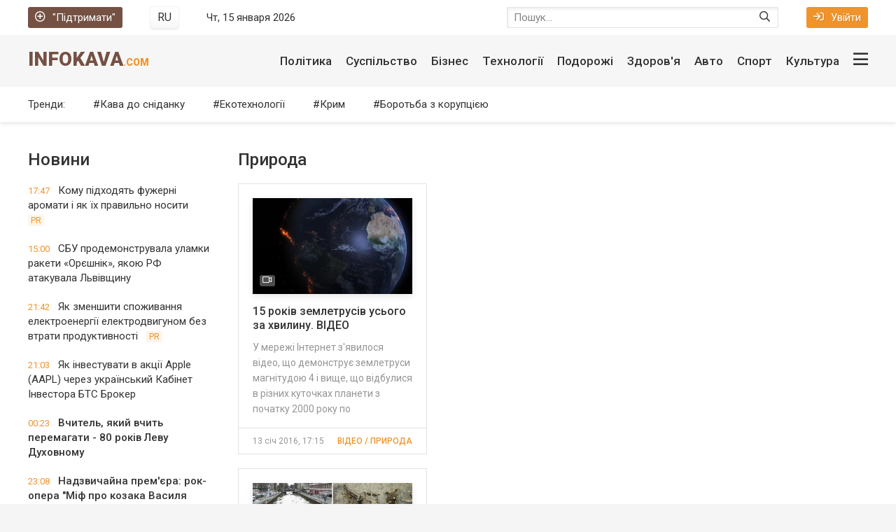

--- FILE ---
content_type: text/html; charset=utf-8
request_url: https://infokava.com/suspilstvo/priroda/page/173/
body_size: 16521
content:
<!DOCTYPE html>
<html lang="uk">
<head>
	<title>Новини природа » Сторінка 173</title>
<meta charset="utf-8">
<meta name="description" content="У мережі Інтернет з'явилося відео, що демонструє землетруси магнітудою 4 і вище, що відбулися в різних куточках планети з початку 2000 року по листопад 2015 року.">
<meta name="keywords" content="мережі, Інтернет, з'явилося, відео, демонструє, землетруси, магнітудою, відбулися, різних, куточках, планети, початку, листопад">
<meta name="generator" content="DataLife Engine (https://dle-news.ru)">
<link rel="canonical" href="https://infokava.com/suspilstvo/priroda/page/173/">
<link rel="alternate" type="application/rss+xml" title=" RSS" href="https://infokava.com/suspilstvo/priroda/rss.xml">
<link rel="preconnect" href="https://infokava.com/" fetchpriority="high">
<meta property="twitter:card" content="summary">
<meta property="twitter:title" content="Новини природа » Сторінка 173">
<meta property="twitter:description" content="У мережі Інтернет з'явилося відео, що демонструє землетруси магнітудою 4 і вище, що відбулися в різних куточках планети з початку 2000 року по листопад 2015 року.">
<meta property="og:type" content="article">
<meta property="og:site_name" content="InfoKava.com">
<meta property="og:title" content="Новини природа » Сторінка 173">
<meta property="og:description" content="У мережі Інтернет з'явилося відео, що демонструє землетруси магнітудою 4 і вище, що відбулися в різних куточках планети з початку 2000 року по листопад 2015 року.">
	<meta name="viewport" content="width=device-width, initial-scale=1.0" />
	<!--<meta name="apple-mobile-web-app-capable" content="yes">
	<meta name="apple-mobile-web-app-status-bar-style" content="default"> -->
	<meta name="twitter:card" content="summary" />
	<meta name="twitter:creator" content="@INFOKAVA" />
	<meta name="twitter:domain" content="infokava.com" />
	<meta name="twitter:site" content="@INFOKAVA" />
	<meta name="referrer" content="origin">
	
	
	<meta property="fb:app_id" content="1299734056776373" />
	<meta property="fb:app_id" content="720886201369896" />
	<meta property="fb:admins" content="100000580258005" />
	<meta property="fb:pages" content="450330358421581" />
	<meta property="fb:article_style" content="infokava">
	<meta name="yandex-verification" content="67dc0daf6c6e27c1" />
	<meta name='wmail-verification' content='67e9eeec6464dd557498b278aa4a916c' />
	<link rel="shortcut icon" href="/templates/infokava-2020/images/favicon.ico" />
    <link rel="preload" href="/templates/infokava-2020/css/common.css" as="style">
    <link rel="preload" href="/templates/infokava-2020/css/styles.css" as="style">
    <link rel="preload" href="/templates/infokava-2020/css/engine.css" as="style">
    <link rel="preload" href="/templates/infokava-2020/webfonts/Font-Awesome-Custom.woff?d0g5mw" as="font" type="font/woff" crossorigin>
	<link href="/templates/infokava-2020/css/common.css" type="text/css" rel="stylesheet" />
	<link href="/templates/infokava-2020/css/styles.css" type="text/css" rel="stylesheet" />
	<link href="/templates/infokava-2020/css/engine.css" type="text/css" rel="stylesheet" />
	<meta name="theme-color" content="#fff">
	<link href="//fonts.googleapis.com/css2?family=Roboto:ital,wght@0,400;0,500;0,900;1,400&display=swap" rel="stylesheet"> 
	<link rel="publisher" href="//plus.google.com/+Infokava" />
	<!-- Google Tag Manager -->
<script>(function(w,d,s,l,i){w[l]=w[l]||[];w[l].push({'gtm.start':
new Date().getTime(),event:'gtm.js'});var f=d.getElementsByTagName(s)[0],
j=d.createElement(s),dl=l!='dataLayer'?'&l='+l:'';j.async=true;j.src=
'https://www.googletagmanager.com/gtm.js?id='+i+dl;f.parentNode.insertBefore(j,f);
})(window,document,'script','dataLayer','GTM-K2NS88N');</script>
<!-- End Google Tag Manager -->
</head>
    


<body>
    
    
	<!-- Google Tag Manager (noscript) -->
<noscript><iframe src="https://www.googletagmanager.com/ns.html?id=GTM-K2NS88N"
height="0" width="0" style="display:none;visibility:hidden"></iframe></noscript>
<!-- End Google Tag Manager (noscript) -->

	<div class="wrapper  wrapper--pages">
		<div class="wrapper-main wrapper-container">

			<header class="header">
				<div class="header__top d-flex jc-space-between ai-center">
					<a href="/donate.html" class="header__donate-btn icon-at-left"><span class="far fa-plus-circle"></span>"Підтримати"</a>
					<div class="header__lang">
						 <button onclick="location.href='https://infokava.com/ru/social/nature/'"class="header__lang-btn"><figcaption>RU</figcaption></button>
						
					</div>
					<div class="header__time stretch-free-width"></div>
					<div class="header__search stretch-free-width">
						<form id="quicksearch" method="post">
							<input type="hidden" name="do" value="search" />
							<input type="hidden" name="subaction" value="search" />
							<input class="header__search-input" id="story" name="story" placeholder="Пошук..."type="text" />
							<button class="header__search-btn" type="submit"><span class="far fa-search"></span></button>
						</form>
					</div>
					<div class="header__auth">
						<div class="header__sign-in btn icon-at-left js-show-login"><span class="far fa-sign-in"></span>Увійти</div>
						
					</div>
				</div>
				<div class="header__middle d-flex jc-space-between ai-center">
					<a href="/" class="header__logo logo ws-nowrap">InfoKava<span>.com</span></a>
					<div class="header__btn-menu js-show-mobile-menu hidden"><span class="far fa-bars"></span></div>
					<nav class="header__nav stretch-free-width">					<ul class="header__menu d-flex jc-flex-end js-this-in-mobile-menu">
						<!--<li class="header__menu-submenu">
							<a href="/politics/">Політика</a>
							<ul class="header__menu-hidden">
								<li><a href="/politics/">Политика</a></li>
								<li><a href="/business/">Экономика</a></li>
								<li><a href="/travel/">Туризм</a></li>
								<li><a href="/social/">Общество</a></li>
								<li><a href="/auto/">Авто</a></li>
								<li><a href="/tech/">Технологии</a></li>
								<li><a href="/realty/">Недвижимость</a></li>
							</ul>
						</li>-->
						<li><a href="/social/">Політика</a></li>
						<li><a href="/social/">Суспільство</a></li>
						<li><a href="/business/">Бізнес</a></li>
						<li><a href="/tech/">Технології</a></li>
						<li><a href="/travel/">Подорожі</a></li>
						<li><a href="/health/">Здоров'я</a></li>
						<li><a href="/auto/">Авто</a></li>
						<li><a href="/sport/">Спорт</a></li>
						<li><a href="/culture/">Культура</a></li>
						<li data-text="Другие разделы" class="header__btn-show-big-menu js-show-big-menu"><span class="far fa-bars"></span></li>
					</ul>
					
					<div class="header__big-menu clearfix js-this-in-mobile-menu">
						<ul class="header__big-menu-column">
							<li class="header__big-menu-column-caption"><a href="/in_the_world/">Світові новини</a></li>
							<li><a href="/in_the_world/belarus/">Білорусь</a></li>
							<li><a href="/in_the_world/usa/">США</a></li>
							<li><a href="/in_the_world/canada/">Канада</a></li>
							<li><a href="/in_the_world/russia/">Московія</a></li>
							<li><a href="/in_the_world/germany/">Німеччина</a></li>
							<li><a href="/in_the_world/israel/">Ізраїль</a></li>
							<li><a href="/in_the_world/kazakhstan/">Казахстан</a></li>
							<li><a href="/in_the_world/poland/">Польща</a></li>
							<li><a href="/in_the_world/lithuania/">Литва</a></li>
							<li><a href="/in_the_world/turkey/">Туреччина</a></li>
							<li><a href="/in_the_world/moldova/">Молдова</a></li>
							<li><a href="/in_the_world/azerbaijan/">Азербайджан</a></li>
							<li><a href="/in_the_world/syria/">Сирія</a></li>
						</ul>
						<ul class="header__big-menu-column">
							<li class="header__big-menu-column-caption"><a href="/social/">Суспільство</a></li>
							<li><a href="/army/">Армія</a></li>
							<li><a href="/religion/">Релігія</a></li>
							<li><a href="/power_and_right/">Влада та право</a></li>
							<li><a href="/crime/">Кримінал</a></li>
							<li><a href="/nature/">Природа</a></li>
							<li class="header__big-menu-column-caption"><a href="/politics/">Політика</a></li>
							<li><a href="/government/">Влада</a></li>
							<li><a href="/opposition/">Опозиція</a></li>
							<li><a href="/party/">Партії</a></li>
							<li><a href="/regions/">Регіони</a></li>
							<li><a href="/crimea/">Крим</a></li>
						</ul>
						<ul class="header__big-menu-column">
							<li class="header__big-menu-column-caption"><a href="/business/">Бізнес</a></li>
							<li><a href="/finance/">Фінанси</a></li>
							<li><a href="/it_and_media/">ІT та медія</a></li>
							<li><a href="/transport/">Транспорт</a></li>
							<li><a href="/consumer_market/">Споживчий ринок</a></li>
							<li><a href="/energetics/">Енергетика</a></li>
							<li class="header__big-menu-column-caption"><a href="/tech/">Технології</a></li>
							<li><a href="/ekotehnologiji/">Екотехнології</a></li>
							<li><a href="/space/">Космос</a></li> 
							<li><a href="/science_and_society/">Наука та суспільство</a></li>
							<li><a href="/internet/">Інтернет</a></li> 
							<li><a href="/tehnoblog/">Техноблог</a></li> 
						</ul>
						<ul class="header__big-menu-column">
							<li class="header__big-menu-column-caption"><a href="/sport/">Спорт</a></li>
							<li><a href="/football/">Футбол</a></li>
							<li><a href="/basketball/">Баскетбол</a></li>
							<li><a href="/motorsports/">Автоспорт</a></li>
							<li><a href="/boxing/">Бокс</a></li>
							<li><a href="/sports_games/">Спортивні ігри</a></li>
							<li class="header__big-menu-column-caption"><a href="/auto/">Авто</a></li>
							<li><a href="/auto_mechanic/">АвтоМеханіка</a></li>
							<li><a href="/incidents/">Подіїя</a></li>
							<li><a href="/car_market/">АвтоРинок</a></li>
							<li><a href="/law_and_order/">Закон та право</a></li>
							<li><a href="/testdrives/">Тест-драйви</a></li>
						</ul>
						<ul class="header__big-menu-column">
							<li class="header__big-menu-column-caption"><a href="/travel/">Подорожі</a></li>
							<li><a href="/motherland/">Рідний край</a></li>
							<li><a href="/personal_experience/">Власний досвід</a></li>
							<li><a href="/close_up/">Крупний план</a></li>
							<li><a href="/under_its_own_power/">Своїм ходом</a></li>
							<li><a href="/tips_departing/">Поради від'їжджають</a></li>
							<li class="header__big-menu-column-caption"><a href="/culture/">Культура</a></li>
							<li><a href="/movie/">Кіно</a></li>
							<li><a href="/music/">Музика</a></li>
							<li><a href="/books/">Книжки</a></li>
							<li><a href="/theater/">Театр</a></li>
							<li><a href="/art_and_design/">Арт та дизайн</a></li>
						</ul>
					</div>
</nav>
				</div>
				<div class="header__bottom d-flex jc-space-between ai-center">
					<div class="header__submenu-caption">Тренди:</div>
					<ul class="header__submenu d-flex jc-flex-start stretch-free-width">
						<li><a href="/coffee_for_breakfast/">Кава до сніданку</a></li>
						<li><a href="/tech/ecotechnologies/">Екотехнології</a></li>
						<li><a href="/politics/crimea/">Крим</a></li>
						<li><a href="/corruption/">Боротьба з корупцією</a></li>
					</ul>
					
                   
				</div>
			</header>

			<!-- END HEADER -->

			<div class="content">
				
				
				
				
				<div class="main-columns d-flex">
					<div class="main-columns__column-left">
						<div class="sub-columns d-flex">
							<div class="sub-columns__column-left sub-columns__column-left--in-pages">
								<div class="section">
									<div class="section__title section__header">Новини</div>
									<div class="section__content">
										<div class="feed-item">
	<a href="https://infokava.com/78418-komu-pidkhodiat-fuzherni-aromaty-i-iak-ikh-pravylno-nosyty.html" class="feed-item__link animated-element">
		<time datetime="2026-01-09" class="feed-item__date">17:47</time> 
		<span class="feed-item__title  ">Кому підходять фужерні аромати і як їх правильно носити</span>
		
		<span class="feed-item__label">PR</span>
		
		
		
		
		
		
		
		
	</a>
</div><div class="feed-item">
	<a href="https://infokava.com/78417-sbu-prodemonstruvala-ulamky-rakety-orieshnik-iakou-rf-atakuvala-lvivshchynu.html" class="feed-item__link animated-element">
		<time datetime="2026-01-09" class="feed-item__date">15:00</time> 
		<span class="feed-item__title  ">СБУ продемонструвала уламки ракети «Орєшнік», якою РФ атакувала Львівщину</span>
		
		
		
		
		
		
		
		
		
		
	</a>
</div><div class="feed-item">
	<a href="https://infokava.com/78416-iak-zmenshyty-spozhyvannia-elektroenergii-elektrodvygunom-bez-vtraty-produktyvnosti.html" class="feed-item__link animated-element">
		<time datetime="2026-01-06" class="feed-item__date">21:42</time> 
		<span class="feed-item__title  ">Як зменшити споживання електроенергії електродвигуном без втрати продуктивності</span>
		
		<span class="feed-item__label">PR</span>
		
		
		
		
		
		
		
		
	</a>
</div><div class="feed-item">
	<a href="https://infokava.com/78415-iak-investuvaty-v-akcii-apple-aapl-cherez-ukrainskyi-kabinet-investora-bts-broker.html" class="feed-item__link animated-element">
		<time datetime="2025-11-24" class="feed-item__date">21:03</time> 
		<span class="feed-item__title  ">Як інвестувати в акції Apple (AAPL) через український Кабінет Інвестора БТС Брокер</span>
		
		
		
		
		
		
		
		
		
		
	</a>
</div><div class="feed-item">
	<a href="https://infokava.com/78413-vchytel-iakyi-vchyt-peremagaty-80-rokiv-levu-dukhovnomu.html" class="feed-item__link animated-element">
		<time datetime="2025-11-11" class="feed-item__date">00:23</time> 
		<span class="feed-item__title feed-item__title--bold ">Вчитель, який вчить перемагати - 80 років Леву Духовному</span>
		
		
		
		
		
		
		
		
		
		
	</a>
</div><div class="feed-item">
	<a href="https://infokava.com/78412-nadzvychaina-premiera-rok-opera-mif-pro-kozaka-vasylia-slipaka.html" class="feed-item__link animated-element">
		<time datetime="2025-10-21" class="feed-item__date">23:08</time> 
		<span class="feed-item__title feed-item__title--bold ">Надзвичайна прем&#039;єра: рок-опера &quot;Міф про козака Василя Сліпака&quot;</span>
		
		
		
		
		
		
		
		
		
		
	</a>
</div><div class="feed-item">
	<a href="https://infokava.com/78410-sim-ievropeiskykh-krain-zbilshyly-import-rosiiskykh-energonosiiv.html" class="feed-item__link animated-element">
		<time datetime="2025-10-10" class="feed-item__date">19:46</time> 
		<span class="feed-item__title feed-item__title--bold ">Сім європейських країн збільшили імпорт російських енергоносіїв</span>
		
		
		
		
		
		
		
		
		
		
	</a>
</div><div class="feed-item">
	<a href="https://infokava.com/78409-ukrainski-obligacii-ovdp-iak-investuvaty-vygidno-ta-bezpechno.html" class="feed-item__link animated-element">
		<time datetime="2025-09-21" class="feed-item__date">21:39</time> 
		<span class="feed-item__title  ">Українські облігації ОВДП: як інвестувати вигідно та безпечно</span>
		
		
		
		
		
		
		
		
		
		
	</a>
</div><div class="feed-item">
	<a href="https://infokava.com/78406-tramp-vse-pesymistychnishe-ocinuie-svou-spromozhnist-zupynyty-viinu-rosii-proty-ukrainy.html" class="feed-item__link animated-element">
		<time datetime="2025-09-05" class="feed-item__date">18:57</time> 
		<span class="feed-item__title feed-item__title--bold ">Трамп все песимістичніше оцінює свою спроможність зупинити війну Росії проти України</span>
		
		
		
		
		
		
		
		
		
		
	</a>
</div><div class="feed-item">
	<a href="https://infokava.com/78405-iak-zrozumity-shcho-v-tebe-glysty.html" class="feed-item__link animated-element">
		<time datetime="2025-09-01" class="feed-item__date">21:15</time> 
		<span class="feed-item__title  ">Як зрозуміти, що в тебе глисти</span>
		
		<span class="feed-item__label">PR</span>
		
		
		
		
		
		
		
		
	</a>
</div><div class="feed-item">
	<a href="https://infokava.com/78404-v-ukraini-rozkydano-milion-min-a-zaminovana-ploshcha-bilsha-za-angliu.html" class="feed-item__link animated-element">
		<time datetime="2025-08-27" class="feed-item__date">22:19</time> 
		<span class="feed-item__title feed-item__title--bold ">В Україні розкидано мільйон мін, а замінована площа більша за Англію</span>
		
		
		
		
		
		
		
		
		
		
	</a>
</div><div class="feed-item">
	<a href="https://infokava.com/78403-u-shvecii-vymagaut-zakryttia-cerkvy-zvidky-shpyguvaly-za-aerodromom-nato-dlia-rosii.html" class="feed-item__link animated-element">
		<time datetime="2025-08-27" class="feed-item__date">22:08</time> 
		<span class="feed-item__title  ">У Швеції вимагають закриття церкви, звідки шпигували за аеродромом НАТО для Росії</span>
		
		
		
		
		
		
		
		
		
		
	</a>
</div><div class="feed-item">
	<a href="https://infokava.com/78402-u-stolychnomu-klubi-v-den-zhaloby-veselylysia-i-tancuvaly.html" class="feed-item__link animated-element">
		<time datetime="2025-08-04" class="feed-item__date">08:59</time> 
		<span class="feed-item__title  ">У столичному клубі в День жалоби веселилися і танцювали</span>
		
		
		
		
		
		
		
		
		
		
	</a>
</div><div class="feed-item">
	<a href="https://infokava.com/78400-z-tymchasovo-okupovanykh-terytorii-ta-rf-povernuly-odynadciat-ditei.html" class="feed-item__link animated-element">
		<time datetime="2025-07-19" class="feed-item__date">19:38</time> 
		<span class="feed-item__title feed-item__title--bold ">З тимчасово окупованих територій та РФ повернули одинадцять дітей</span>
		
		
		
		
		
		
		
		
		
		
	</a>
</div><div class="feed-item">
	<a href="https://infokava.com/78399-pentagon-vidnovyv-postachannia-oboronnogo-ozbroiennia-ukrainy-pislia-nakazu-trampa.html" class="feed-item__link animated-element">
		<time datetime="2025-07-08" class="feed-item__date">11:54</time> 
		<span class="feed-item__title feed-item__title--bold ">Пентагон відновив постачання оборонного озброєння України після наказу Трампа</span>
		
		
		
		
		
		
		
		
		
		
	</a>
</div>
									</div>
									<a href="/lastnews/" class="section__btn-more">Всі новини</a>
								</div>
							</div>
							<div class="sub-columns__column-right">
								<div class="section">
									<h1 class="section__title section__header">Природа</h1>
									<div class="section__content">
										<article class="short-item-2 feed-item">
    <a href="https://infokava.com/34512-.html" class="short-item-2__img img-responsive img-fit-cover img-inner-shadow">
        <img src="/templates/infokava-2020/images/noimg.jpg" data-src="/uploads/posts/2016-01/1452698053_zem.jpg" alt="15 років землетрусів усього за хвилину. ВІДЕО" class="animated-element">
        <div class="short-item-2__info ws-nowrap">
            
			
			
			
			
			
			
			<span class="feed-item__label" title="Видео"><span class="far fa-video"></span></span>
			
			
        </div> 
    </a>
    <div class="short-item-2__desc">
        <a href="https://infokava.com/34512-.html" class="short-item-2__title">15 років землетрусів усього за хвилину. ВІДЕО</a>
        <div class="short-item-2__text">У мережі Інтернет з&#039;явилося відео, що демонструє землетруси магнітудою 4 і вище, що відбулися в різних куточках планети з початку 2000 року по</div>
        <div class="short-item-2__meta d-flex">
            <time datetime="2016-01-13" class="short-item-2__date ws-nowrap stretch-free-width">13 січ 2016, 17:15</time>
            <div class="short-item-2__category">Відео / Природа</div>
        </div>
    </div>
</article><article class="short-item-2 feed-item">
    <a href="https://infokava.com/34498-.html" class="short-item-2__img img-responsive img-fit-cover img-inner-shadow">
        <img src="/templates/infokava-2020/images/noimg.jpg" data-src="/uploads/posts/2016-01/thumbs/1452688157_1.jpg" alt="У Парижі вперше за 15 років осушили канал Сен-Мартен. ФОТО" class="animated-element">
        <div class="short-item-2__info ws-nowrap">
            
			
			
			
			
			
			
			
			
			
        </div> 
    </a>
    <div class="short-item-2__desc">
        <a href="https://infokava.com/34498-.html" class="short-item-2__title">У Парижі вперше за 15 років осушили канал Сен-Мартен. ФОТО</a>
        <div class="short-item-2__text">Влада Парижа вирішила осушити і очистити міський канал Сен-Мартен вперше за 15 років. В ході робіт було виявлено просто неймовірні знахідки – на дні</div>
        <div class="short-item-2__meta d-flex">
            <time datetime="2016-01-13" class="short-item-2__date ws-nowrap stretch-free-width">13 січ 2016, 14:35</time>
            <div class="short-item-2__category">Природа</div>
        </div>
    </div>
</article><article class="short-item-2 feed-item">
    <a href="https://infokava.com/34457-.html" class="short-item-2__img img-responsive img-fit-cover img-inner-shadow">
        <img src="/templates/infokava-2020/images/noimg.jpg" data-src="/uploads/posts/2016-01/thumbs/1452620410_1111.jpg" alt="Паводок у Кам’яниці. ФОТО" class="animated-element">
        <div class="short-item-2__info ws-nowrap">
            
			
			
			
			
			
			
			
			
			
        </div> 
    </a>
    <div class="short-item-2__desc">
        <a href="https://infokava.com/34457-.html" class="short-item-2__title">Паводок у Кам’яниці. ФОТО</a>
        <div class="short-item-2__text">Цими днями внаслідок різкого потепління на Закарпатті різко піднявся рівень усіх річок. Уж заливає околиці Кам&#039;яниці.</div>
        <div class="short-item-2__meta d-flex">
            <time datetime="2016-01-12" class="short-item-2__date ws-nowrap stretch-free-width">12 січ 2016, 19:49</time>
            <div class="short-item-2__category">Природа / Фото / Ужгород</div>
        </div>
    </div>
</article><article class="short-item-2 feed-item">
    <a href="https://infokava.com/34404-.html" class="short-item-2__img img-responsive img-fit-cover img-inner-shadow">
        <img src="/templates/infokava-2020/images/noimg.jpg" data-src="/templates/infokava-2020/dleimages/no_image.jpg" alt="Хіт: тюлені теж вміють літати. ВІДЕО" class="animated-element">
        <div class="short-item-2__info ws-nowrap">
            
			
			
			
			
			
			
			<span class="feed-item__label" title="Видео"><span class="far fa-video"></span></span>
			
			
        </div> 
    </a>
    <div class="short-item-2__desc">
        <a href="https://infokava.com/34404-.html" class="short-item-2__title">Хіт: тюлені теж вміють літати. ВІДЕО</a>
        <div class="short-item-2__text">&#91;center&#93; &#91;thumb&#93; &#91;/ thumb&#93; &#91;/ center&#93; &#91;b&#93; Величезний кит-вбивця підкинув тюленя на 25 метрів в повітря &#91;/</div>
        <div class="short-item-2__meta d-flex">
            <time datetime="2016-01-12" class="short-item-2__date ws-nowrap stretch-free-width">12 січ 2016, 00:01</time>
            <div class="short-item-2__category">Відео / Природа</div>
        </div>
    </div>
</article><article class="short-item-2 feed-item">
    <a href="https://infokava.com/34348-.html" class="short-item-2__img img-responsive img-fit-cover img-inner-shadow">
        <img src="/templates/infokava-2020/images/noimg.jpg" data-src="/uploads/posts/2016-01/thumbs/1452507837_1.jpg" alt="Запорожці нагодували птахів заповідної Хортиці. ФОТО" class="animated-element">
        <div class="short-item-2__info ws-nowrap">
            
			
			
			
			
			
			
			
			
			
        </div> 
    </a>
    <div class="short-item-2__desc">
        <a href="https://infokava.com/34348-.html" class="short-item-2__title">Запорожці нагодували птахів заповідної Хортиці. ФОТО</a>
        <div class="short-item-2__text">Вчора, 10 січня, пройшла акція з підгодівлі птахів острова Хортиці. Організатори вибрали маршрут довжиною понад 11 кілометрів, який починався біля</div>
        <div class="short-item-2__meta d-flex">
            <time datetime="2016-01-11" class="short-item-2__date ws-nowrap stretch-free-width">11 січ 2016, 12:45</time>
            <div class="short-item-2__category">Природа / Запоріжжя</div>
        </div>
    </div>
</article><article class="short-item-2 feed-item">
    <a href="https://infokava.com/34342-.html" class="short-item-2__img img-responsive img-fit-cover img-inner-shadow">
        <img src="/templates/infokava-2020/images/noimg.jpg" data-src="/uploads/posts/2016-01/thumbs/1452503494_2-9-720x416.jpg" alt="У лісах Еквадору вчені виявили &quot;крокуючі дерева&quot;" class="animated-element">
        <div class="short-item-2__info ws-nowrap">
            
			
			
			
			
			
			
			
			
			
        </div> 
    </a>
    <div class="short-item-2__desc">
        <a href="https://infokava.com/34342-.html" class="short-item-2__title">У лісах Еквадору вчені виявили &quot;крокуючі дерева&quot;</a>
        <div class="short-item-2__text">«Ходячі пальми», сімейства Socratea, що виростають в тропічних лісах Еквадору, здатні повільно брести по землі, долаючи відстані до 20 метрів в рік.</div>
        <div class="short-item-2__meta d-flex">
            <time datetime="2016-01-11" class="short-item-2__date ws-nowrap stretch-free-width">11 січ 2016, 11:25</time>
            <div class="short-item-2__category">Природа / Біологія</div>
        </div>
    </div>
</article><article class="short-item-2 feed-item">
    <a href="https://infokava.com/34308-.html" class="short-item-2__img img-responsive img-fit-cover img-inner-shadow">
        <img src="/templates/infokava-2020/images/noimg.jpg" data-src="/uploads/posts/2016-01/1452444485_333.jpg" alt="В Україні оголошено штормове попередження" class="animated-element">
        <div class="short-item-2__info ws-nowrap">
            
			
			
			
			
			
			
			
			
			
        </div> 
    </a>
    <div class="short-item-2__desc">
        <a href="https://infokava.com/34308-.html" class="short-item-2__title">В Україні оголошено штормове попередження</a>
        <div class="short-item-2__text">Синоптики попереджають: насувається сніговий шторм. Понеділок, 11 січня, в Україні обіцяє бути з дощем і ожеледицею. Про це повідомив Гідрометцентр</div>
        <div class="short-item-2__meta d-flex">
            <time datetime="2016-01-10" class="short-item-2__date ws-nowrap stretch-free-width">10 січ 2016, 19:00</time>
            <div class="short-item-2__category">Новини / Природа</div>
        </div>
    </div>
</article><article class="short-item-2 feed-item">
    <a href="https://infokava.com/34226-.html" class="short-item-2__img img-responsive img-fit-cover img-inner-shadow">
        <img src="/templates/infokava-2020/images/noimg.jpg" data-src="/uploads/posts/2016-01/1452301585_images.jpg" alt="Покращення погодних умов вже сьогодні. Відео" class="animated-element">
        <div class="short-item-2__info ws-nowrap">
            
			
			
			
			
			
			
			
			
			
        </div> 
    </a>
    <div class="short-item-2__desc">
        <a href="https://infokava.com/34226-.html" class="short-item-2__title">Покращення погодних умов вже сьогодні. Відео</a>
        <div class="short-item-2__text">На Різдвяні свята на Україну насунувся небувалий циклон - &quot; Анна-Ліза&quot;</div>
        <div class="short-item-2__meta d-flex">
            <time datetime="2016-01-09" class="short-item-2__date ws-nowrap stretch-free-width">09 січ 2016, 03:08</time>
            <div class="short-item-2__category">Природа</div>
        </div>
    </div>
</article><article class="short-item-2 feed-item">
    <a href="https://infokava.com/34186-.html" class="short-item-2__img img-responsive img-fit-cover img-inner-shadow">
        <img src="/templates/infokava-2020/images/noimg.jpg" data-src="/uploads/posts/2016-01/thumbs/1452148281_ukraine6.jpg" alt="Наша чудова і щира, справжня і гостинна Україна з висоти пташиного польоту. ВІДЕО" class="animated-element">
        <div class="short-item-2__info ws-nowrap">
            
			
			
			
			
			
			
			<span class="feed-item__label" title="Видео"><span class="far fa-video"></span></span>
			
			
        </div> 
    </a>
    <div class="short-item-2__desc">
        <a href="https://infokava.com/34186-.html" class="short-item-2__title">Наша чудова і щира, справжня і гостинна Україна з висоти пташиного польоту. ВІДЕО</a>
        <div class="short-item-2__text">Україна — прекрасна країна, де є сонце, море, гори, красиві стародавні міста і гостинні місцеві жителі. Україна настільки різноманітна, наскільки і</div>
        <div class="short-item-2__meta d-flex">
            <time datetime="2016-01-07" class="short-item-2__date ws-nowrap stretch-free-width">07 січ 2016, 08:45</time>
            <div class="short-item-2__category">Відео / Природа</div>
        </div>
    </div>
</article><article class="short-item-2 feed-item">
    <a href="https://infokava.com/33813-.html" class="short-item-2__img img-responsive img-fit-cover img-inner-shadow">
        <img src="/templates/infokava-2020/images/noimg.jpg" data-src="/uploads/posts/2015-12/thumbs/1451481662_fid-57361.jpeg" alt="10 найбільш агресивних порід собак" class="animated-element">
        <div class="short-item-2__info ws-nowrap">
            
			
			
			
			
			
			
			
			
			
        </div> 
    </a>
    <div class="short-item-2__desc">
        <a href="https://infokava.com/33813-.html" class="short-item-2__title">10 найбільш агресивних порід собак</a>
        <div class="short-item-2__text">Будь-яка собака може вкусити. Це факт. Тим не менш, деякі собаки зроблять це з більшою ймовірністю, ніж інші. Може бути це звучить, як несподіванка,</div>
        <div class="short-item-2__meta d-flex">
            <time datetime="2015-12-30" class="short-item-2__date ws-nowrap stretch-free-width">30 гру 2015, 16:01</time>
            <div class="short-item-2__category">Природа</div>
        </div>
    </div>
</article><div class="pagination clr ignore-select" id="pagination">
	<div class="pagination__inner d-flex jc-center">
		<a href="https://infokava.com/suspilstvo/priroda/">1</a> <span class="nav_ext">...</span> <a href="https://infokava.com/suspilstvo/priroda/page/169/">169</a> <a href="https://infokava.com/suspilstvo/priroda/page/170/">170</a> <a href="https://infokava.com/suspilstvo/priroda/page/171/">171</a> <a href="https://infokava.com/suspilstvo/priroda/page/172/">172</a> <span>173</span> <a href="https://infokava.com/suspilstvo/priroda/page/174/">174</a> <a href="https://infokava.com/suspilstvo/priroda/page/175/">175</a> <a href="https://infokava.com/suspilstvo/priroda/page/176/">176</a> <a href="https://infokava.com/suspilstvo/priroda/page/177/">177</a> <span class="nav_ext">...</span> <a href="https://infokava.com/suspilstvo/priroda/page/185/">185</a>
	</div>
</div>
									</div>
								</div>
							</div>
						</div>
					</div>
					<div class="main-columns__column-right">
						
					</div>
				</div>
				
				<div class="main-columns main-columns--bg d-flex">
	<div class="main-columns__column-left">
		<div class="section">
			<div class="section__header d-flex jc-space-between ai-center">
				<div class="section__title stretch-free-width">ІНФОГРАФІКА</div>
				<a href="/infographics/" class="section__link-more">Переглядати ще<span class="far fa-angle-right"></span></a>
			</div>
			<div class="section__content section__content--grid-1">
				<div class="tile-item">
	<a class="tile-item__link img-inner-overlay img-fit-cover" href="https://infokava.com/78069-ipoteka-v-ukraini-pomolodshala-kredyty-vse-chastishe-bere-molod-do-30-rokiv.html">
		<div class="tile-item__desc">
			<div class="tile-item__title">Іпотека в Україні помолодшала: кредити все частіше бере молодь до 30 років</div>
		</div>
		<img src="/templates/infokava-2020/images/noimg.jpg" data-src="/uploads/posts/2024-08/thumbs/a004737b6f_ipoteka.webp" alt="Іпотека в Україні помолодшала: кредити все частіше бере молодь до 30 років">
	</a>
</div><div class="tile-item">
	<a class="tile-item__link img-inner-overlay img-fit-cover" href="https://infokava.com/75463-battl-zelenskij-poroshenko-lideri-vzhe-majzhe-na-rivnih-ale-bagato-tih-hto-ne-viznachivsja.html">
		<div class="tile-item__desc">
			<div class="tile-item__title">Баттл Зеленський-Порошенко: лідери вже майже на рівних, але багато тих, хто не визначився</div>
		</div>
		<img src="/templates/infokava-2020/images/noimg.jpg" data-src="/uploads/posts/2022-02/1643728960_1.webp" alt="Баттл Зеленський-Порошенко: лідери вже майже на рівних, але багато тих, хто не визначився">
	</a>
</div><div class="tile-item">
	<a class="tile-item__link img-inner-overlay img-fit-cover" href="https://infokava.com/75455-ukrajinu-zahlostuye-vzhe-ne-hvilja-a-spravzhnye-cunami-kovida-scho-robiti.html">
		<div class="tile-item__desc">
			<div class="tile-item__title">Україну захльостує вже не хвиля, а справжнє цунамі ковіда. Що робити</div>
		</div>
		<img src="/templates/infokava-2020/images/noimg.jpg" data-src="/uploads/posts/2022-01/1643340109_1-.webp" alt="Україну захльостує вже не хвиля, а справжнє цунамі ковіда. Що робити">
	</a>
</div><div class="tile-item">
	<a class="tile-item__link img-inner-overlay img-fit-cover" href="https://infokava.com/75447-dorogi-chi-armija-prezident-viznachivsja-na-dorogi-vitracheno-u-10-raziv-bilshe.html">
		<div class="tile-item__desc">
			<div class="tile-item__title">Дороги чи армія: президент визначився - на дороги витрачено у 10 разів більше</div>
		</div>
		<img src="/templates/infokava-2020/images/noimg.jpg" data-src="/uploads/posts/2022-01/1643218066_1-.webp" alt="Дороги чи армія: президент визначився - на дороги витрачено у 10 разів більше">
	</a>
</div>
			</div>
		</div>
		<div class="section no-mb">
			<div class="section__header d-flex jc-space-between ai-center">
				<div class="section__title stretch-free-width">Мультимедіа</div>
				<a href="#" class="section__link-more">Переглядати ще<span class="far fa-angle-right"></span></a>
			</div>
			<div class="section__content section__content--grid-2">
				<div class="tile-item  tile-item--big">
	<a class="tile-item__link img-inner-overlay img-fit-cover" href="https://infokava.com/78096-u-kyievi-pokazaly-vystavku-viiskovogo-fotografa-arsena-fedosenka-iakyi-zagynuv-na-viini.html">
		<div class="tile-item__desc">
			
			<div class="tile-item__meta d-flex jc-flex-start ai-center">
				<div class="tile-item__category">Війна / Фото / Київ</div>
				<div class="tile-item__date">20-08-2024, 22:18</div>
			</div>
			
			<div class="tile-item__title">У Києві показали виставку військового фотографа Арсена Федосенка, який загинув на війні</div>
		</div>
		
		<div class="tile-item__label tile-item__label--icon d-flex jc-center ai-center" title="Фото"><span class="far fa-camera"></span></div>
		<img src="/templates/infokava-2020/images/noimg.jpg" data-src="/uploads/posts/2024-08/thumbs/4099d6f135_ars.webp" alt="У Києві показали виставку військового фотографа Арсена Федосенка, який загинув на війні">
	</a>
</div><div class="tile-item  tile-item--tall">
	<a class="tile-item__link img-inner-overlay img-fit-cover" href="https://infokava.com/75780-malenkij-volonterskij-vulik-u-velikomu-dnipri-reportazh.html">
		<div class="tile-item__desc">
			
			<div class="tile-item__title">Маленький волонтерський вулик у великому Дніпрі. Репортаж</div>
		</div>
		
		<div class="tile-item__label tile-item__label--icon d-flex jc-center ai-center" title="Фото"><span class="far fa-camera"></span></div>
		<img src="/templates/infokava-2020/images/noimg.jpg" data-src="/uploads/posts/2022-04/medium/deti-mariupolja7.webp" alt="Маленький волонтерський вулик у великому Дніпрі. Репортаж">
	</a>
</div><div class="tile-item  tile-item--tall">
	<a class="tile-item__link img-inner-overlay img-fit-cover" href="https://infokava.com/75575-den-vosmij-vsi-liniji-oboroni-ukrajini-zberezheni-u-voroga-nemaye-uspihu.html">
		<div class="tile-item__desc">
			
			<div class="tile-item__title">День восьмий: всі лінії оборони України збережені, у ворога немає успіху</div>
		</div>
		
		<div class="tile-item__label tile-item__label--icon d-flex jc-center ai-center" title="Фото"><span class="far fa-camera"></span></div>
		<img src="/templates/infokava-2020/images/noimg.jpg" data-src="/uploads/posts/2022-03/1-2.webp" alt="День восьмий: всі лінії оборони України збережені, у ворога немає успіху">
	</a>
</div><div class="tile-item ">
	<a class="tile-item__link img-inner-overlay img-fit-cover" href="https://infokava.com/75536-putin-zagrozhuye-strashnimi-naslidkami-vsim-hto-hoche-dopomogti-ukrajini.html">
		<div class="tile-item__desc">
			
			<div class="tile-item__title">Путін загрожує страшними наслідками всім, хто хоче допомогти Україні</div>
		</div>
		<div class="tile-item__label tile-item__label--icon d-flex jc-center ai-center" title="Видео"><span class="far fa-video"></span></div>
		
		<img src="/templates/infokava-2020/images/noimg.jpg" data-src="/uploads/posts/2022-02/1645694589_1-.webp" alt="Путін загрожує страшними наслідками всім, хто хоче допомогти Україні">
	</a>
</div><div class="tile-item ">
	<a class="tile-item__link img-inner-overlay img-fit-cover" href="https://infokava.com/75497-dzho-bajden-pro-ukrajinu-rosiju-ta-poziciju-ssha.html">
		<div class="tile-item__desc">
			
			<div class="tile-item__title">Джо Байден - про Україну, Росію та позицію США</div>
		</div>
		<div class="tile-item__label tile-item__label--icon d-flex jc-center ai-center" title="Видео"><span class="far fa-video"></span></div>
		
		<img src="/templates/infokava-2020/images/noimg.jpg" data-src="/uploads/posts/2022-07/thumbs/2423423423.webp" alt="Джо Байден - про Україну, Росію та позицію США">
	</a>
</div>
			</div>
		</div>
	</div>
	<div class="main-columns__column-right">
		<div class="section no-mb">
			<div class="section__header d-flex jc-space-between ai-center">
				<div class="section__title stretch-free-width">Краще за тиждень</div>
			</div>
			<div class="section__content">
				<article class="feed-item-2">
	<a href="https://infokava.com/78418-komu-pidkhodiat-fuzherni-aromaty-i-iak-ikh-pravylno-nosyty.html" class="feed-item-2__link animated-element">
		<div class="feed-item-2__category ws-nowrap">Прес-реліз</div>
		<div class="feed-item-2__title">Кому підходять фужерні аромати і як їх правильно носити</div>
		<time datetime="2026-01-09" class="feed-item-2__date">09 січень 2026</time> 
	</a>
</article><article class="feed-item-2">
	<a href="https://infokava.com/78417-sbu-prodemonstruvala-ulamky-rakety-orieshnik-iakou-rf-atakuvala-lvivshchynu.html" class="feed-item-2__link animated-element">
		<div class="feed-item-2__category ws-nowrap">Війна / Головні новини</div>
		<div class="feed-item-2__title">СБУ продемонструвала уламки ракети «Орєшнік», якою РФ атакувала Львівщину</div>
		<time datetime="2026-01-09" class="feed-item-2__date">09 січень 2026</time> 
	</a>
</article><article class="feed-item-2">
	<a href="https://infokava.com/78416-iak-zmenshyty-spozhyvannia-elektroenergii-elektrodvygunom-bez-vtraty-produktyvnosti.html" class="feed-item-2__link animated-element">
		<div class="feed-item-2__category ws-nowrap">Прес-реліз</div>
		<div class="feed-item-2__title">Як зменшити споживання електроенергії електродвигуном без втрати продуктивності</div>
		<time datetime="2026-01-06" class="feed-item-2__date">06 січень 2026</time> 
	</a>
</article><article class="feed-item-2">
	<a href="https://infokava.com/78415-iak-investuvaty-v-akcii-apple-aapl-cherez-ukrainskyi-kabinet-investora-bts-broker.html" class="feed-item-2__link animated-element">
		<div class="feed-item-2__category ws-nowrap">Фінанси</div>
		<div class="feed-item-2__title">Як інвестувати в акції Apple (AAPL) через український Кабінет Інвестора БТС Брокер</div>
		<time datetime="2025-11-24" class="feed-item-2__date">24 листопад 2025</time> 
	</a>
</article><article class="feed-item-2">
	<a href="https://infokava.com/78413-vchytel-iakyi-vchyt-peremagaty-80-rokiv-levu-dukhovnomu.html" class="feed-item-2__link animated-element">
		<div class="feed-item-2__category ws-nowrap">Освіта / Крупний план / Відомі особи</div>
		<div class="feed-item-2__title">Вчитель, який вчить перемагати - 80 років Леву Духовному</div>
		<time datetime="2025-11-11" class="feed-item-2__date">11 листопад 2025</time> 
	</a>
</article><article class="feed-item-2">
	<a href="https://infokava.com/78412-nadzvychaina-premiera-rok-opera-mif-pro-kozaka-vasylia-slipaka.html" class="feed-item-2__link animated-element">
		<div class="feed-item-2__category ws-nowrap">Культура / Музика / Головні новини</div>
		<div class="feed-item-2__title">Надзвичайна прем&#039;єра: рок-опера &quot;Міф про козака Василя Сліпака&quot;</div>
		<time datetime="2025-10-21" class="feed-item-2__date">21 жовтень 2025</time> 
	</a>
</article>
			</div>
		</div>
	</div>
</div>

<div class="main-columns d-flex jc-space-between">
	<div class="section section--column">
		<div class="section__header d-flex jc-space-between ai-center">
			<div class="section__title stretch-free-width">Політика</div>
			<a href="/politics/" class="section__link-more">Ще<span class="far fa-angle-right"></span></a>
		</div>
		<div class="section__content">
			<article class="feed-item-2">
	<a href="https://infokava.com/78410-sim-ievropeiskykh-krain-zbilshyly-import-rosiiskykh-energonosiiv.html" class="feed-item-2__link animated-element">
		<div class="feed-item-2__title">Сім європейських країн збільшили імпорт російських енергоносіїв</div>
		<time datetime="2025-10-10" class="feed-item-2__date">10 жовтень 2025</time> 
	</a>
</article><article class="feed-item-2">
	<a href="https://infokava.com/78400-z-tymchasovo-okupovanykh-terytorii-ta-rf-povernuly-odynadciat-ditei.html" class="feed-item-2__link animated-element">
		<div class="feed-item-2__title">З тимчасово окупованих територій та РФ повернули одинадцять дітей</div>
		<time datetime="2025-07-19" class="feed-item-2__date">19 липень 2025</time> 
	</a>
</article><article class="feed-item-2">
	<a href="https://infokava.com/78388-potenciinyi-kandydat-u-prezydenty-kolumbii-migel-uribe-pislia-zamakhu-vzhe-ponad-tyzhden-u-vazhkomu-stani.html" class="feed-item-2__link animated-element">
		<div class="feed-item-2__title">Потенційний кандидат у президенти Колумбії Мігель Урібе після замаху вже понад тиждень у важкому стані</div>
		<time datetime="2025-06-20" class="feed-item-2__date">20 червень 2025</time> 
	</a>
</article><article class="feed-item-2">
	<a href="https://infokava.com/78392-samit-u-kanadi-ganebna-vtecha-trampa-velyka-simka-vrazhena.html" class="feed-item-2__link animated-element">
		<div class="feed-item-2__title">Саміт у Канаді: ганебна втеча Трампа - &quot;велика сімка&quot; вражена</div>
		<time datetime="2025-06-15" class="feed-item-2__date">15 червень 2025</time> 
	</a>
</article><article class="feed-item-2">
	<a href="https://infokava.com/78390-rozpochavsia-novyi-obmin-polonenymy-vin-prokhodytyme-u-dekilka-etapiv.html" class="feed-item-2__link animated-element">
		<div class="feed-item-2__title">Розпочався новий обмін полоненими - він проходитиме у декілька етапів</div>
		<time datetime="2025-06-09" class="feed-item-2__date">09 червень 2025</time> 
	</a>
</article>
		</div>
	</div>
	<div class="section section--column">
		<div class="section__header d-flex jc-space-between ai-center">
			<div class="section__title stretch-free-width">Суспільство</div>
			<a href="/social/" class="section__link-more">Ще<span class="far fa-angle-right"></span></a>
		</div>
		<div class="section__content">
			<article class="feed-item-2">
	<a href="https://infokava.com/78413-vchytel-iakyi-vchyt-peremagaty-80-rokiv-levu-dukhovnomu.html" class="feed-item-2__link animated-element">
		<div class="feed-item-2__title">Вчитель, який вчить перемагати - 80 років Леву Духовному</div>
		<time datetime="2025-11-11" class="feed-item-2__date">11 листопад 2025</time> 
	</a>
</article><article class="feed-item-2">
	<a href="https://infokava.com/78388-potenciinyi-kandydat-u-prezydenty-kolumbii-migel-uribe-pislia-zamakhu-vzhe-ponad-tyzhden-u-vazhkomu-stani.html" class="feed-item-2__link animated-element">
		<div class="feed-item-2__title">Потенційний кандидат у президенти Колумбії Мігель Урібе після замаху вже понад тиждень у важкому стані</div>
		<time datetime="2025-06-20" class="feed-item-2__date">20 червень 2025</time> 
	</a>
</article><article class="feed-item-2">
	<a href="https://infokava.com/78380-ies-zacikavyvsia-pornosaitamy-cherez-vidsutnist-perevirky-viku-korystuvachiv.html" class="feed-item-2__link animated-element">
		<div class="feed-item-2__title">ЄС зацікавився порносайтами через відсутність перевірки віку користувачів</div>
		<time datetime="2025-06-09" class="feed-item-2__date">09 червень 2025</time> 
	</a>
</article><article class="feed-item-2">
	<a href="https://infokava.com/78374-na-kyivshchyni-pid-chas-rosiiskoi-ataky-zagynula-mama-leleka-prykryvshy-sobou-ptasheniat.html" class="feed-item-2__link animated-element">
		<div class="feed-item-2__title">На Київщині під час російської атаки загинула мама-лелека, прикривши собою пташенят</div>
		<time datetime="2025-05-24" class="feed-item-2__date">24 травень 2025</time> 
	</a>
</article><article class="feed-item-2">
	<a href="https://infokava.com/78355-khto-zaime-papskyi-prestol-i-stane-novym-pontyfikom.html" class="feed-item-2__link animated-element">
		<div class="feed-item-2__title">Хто займе папський престол і стане новим понтифіком</div>
		<time datetime="2025-04-29" class="feed-item-2__date">29 квітень 2025</time> 
	</a>
</article>
		</div>
	</div>
	<div class="section section--column">
		<div class="section__header d-flex jc-space-between ai-center">
			<div class="section__title stretch-free-width">Бізнес</div>
			<a href="/business/" class="section__link-more">Ще<span class="far fa-angle-right"></span></a>
		</div>
		<div class="section__content">
			<article class="feed-item-2">
	<a href="https://infokava.com/78415-iak-investuvaty-v-akcii-apple-aapl-cherez-ukrainskyi-kabinet-investora-bts-broker.html" class="feed-item-2__link animated-element">
		<div class="feed-item-2__title">Як інвестувати в акції Apple (AAPL) через український Кабінет Інвестора БТС Брокер</div>
		<time datetime="2025-11-24" class="feed-item-2__date">24 листопад 2025</time> 
	</a>
</article><article class="feed-item-2">
	<a href="https://infokava.com/78409-ukrainski-obligacii-ovdp-iak-investuvaty-vygidno-ta-bezpechno.html" class="feed-item-2__link animated-element">
		<div class="feed-item-2__title">Українські облігації ОВДП: як інвестувати вигідно та безпечно</div>
		<time datetime="2025-09-21" class="feed-item-2__date">21 вересень 2025</time> 
	</a>
</article><article class="feed-item-2">
	<a href="https://infokava.com/78341-indiia-ne-proty-zainiaty-misce-rosii-na-rynku-ozbroiennia.html" class="feed-item-2__link animated-element">
		<div class="feed-item-2__title">Індія не проти зайняти місце Росії на ринку озброєння</div>
		<time datetime="2025-04-24" class="feed-item-2__date">24 квітень 2025</time> 
	</a>
</article><article class="feed-item-2">
	<a href="https://infokava.com/78335-pryvatnyi-biznes-ta-banky-zabezpechyly-znachni-nadkhodzhennia-do-budzhetu-u-2024-roci.html" class="feed-item-2__link animated-element">
		<div class="feed-item-2__title">Приватний бізнес та банки забезпечили значні надходження до бюджету у 2024 році</div>
		<time datetime="2025-04-14" class="feed-item-2__date">14 квітень 2025</time> 
	</a>
</article><article class="feed-item-2">
	<a href="https://infokava.com/78332-vidkryto-novyi-punkt-propusku-na-kordoni-ukrainy-z-ugorshchynou.html" class="feed-item-2__link animated-element">
		<div class="feed-item-2__title">Відкрито новий пункт пропуску на кордоні України з Угорщиною </div>
		<time datetime="2025-04-08" class="feed-item-2__date">08 квітень 2025</time> 
	</a>
</article>
		</div>
	</div>
	<div class="section section--column">
		<div class="section__header d-flex jc-space-between ai-center">
			<div class="section__title stretch-free-width">Технології</div>
			<a href="/tech/" class="section__link-more">Ще<span class="far fa-angle-right"></span></a>
		</div>
		<div class="section__content">
			<article class="feed-item-2">
	<a href="https://infokava.com/78243-khto-pravyi-altman-iakyi-bazhaie-zarobyty-chy-mask-iakyi-khoche-odnoosibno-kontroluvaty-gpt.html" class="feed-item-2__link animated-element">
		<div class="feed-item-2__title">Хто правий: Альтман, який бажає заробити, чи Маск, який хоче одноосібно контролювати  GPT</div>
		<time datetime="2024-12-17" class="feed-item-2__date">17 грудень 2024</time> 
	</a>
</article><article class="feed-item-2">
	<a href="https://infokava.com/78214-u-francii-khochut-obmezhyty-dostup-do-socmerezh-ditei-ta-pidlitkiv-do-15-rokiv.html" class="feed-item-2__link animated-element">
		<div class="feed-item-2__title">У Франції хочуть обмежити доступ до соцмереж дітей та підлітків до 15 років</div>
		<time datetime="2024-11-28" class="feed-item-2__date">28 листопад 2024</time> 
	</a>
</article><article class="feed-item-2">
	<a href="https://infokava.com/78212-fishyngova-afera-z-apple-id-pro-iaku-slid-pamiataty-korystuvacham-iphone-shakhtai-vzhe-na-starti.html" class="feed-item-2__link animated-element">
		<div class="feed-item-2__title">Фішингова афера з Apple ID, про яку слід пам&#039;ятати користувачам iPhone - шахраї вже на старті</div>
		<time datetime="2024-11-26" class="feed-item-2__date">26 листопад 2024</time> 
	</a>
</article><article class="feed-item-2">
	<a href="https://infokava.com/78185-resurs-diia-odyn-iz-naikrashchykh-vynakhodiv-svitu-za-versiieu-time.html" class="feed-item-2__link animated-element">
		<div class="feed-item-2__title">Ресурс &quot;Дія&quot; — один із найкращих винаходів світу, за версією TIME</div>
		<time datetime="2024-10-30" class="feed-item-2__date">30 жовтень 2024</time> 
	</a>
</article><article class="feed-item-2">
	<a href="https://infokava.com/78120-ukrainciam-spodobalosia-odruzhuvatysia-onlain-ale-ne-vsim.html" class="feed-item-2__link animated-element">
		<div class="feed-item-2__title">Українцям сподобалося одружуватися онлайн. Але не всім</div>
		<time datetime="2024-09-12" class="feed-item-2__date">12 вересень 2024</time> 
	</a>
</article>
		</div>
	</div>
	<div class="section section--column">
		<div class="section__header d-flex jc-space-between ai-center">
			<div class="section__title stretch-free-width">Спорт</div>
			<a href="/sport/" class="section__link-more">Ще<span class="far fa-angle-right"></span></a>
		</div>
		<div class="section__content">
			<article class="feed-item-2">
	<a href="https://infokava.com/78132-nova-poshta-provede-u-kyievi-pershyi-bezbariernyi-marafon.html" class="feed-item-2__link animated-element">
		<div class="feed-item-2__title">&quot;Нова пошта&quot; проведе у Києві перший безбар&#039;єрний марафон</div>
		<time datetime="2024-09-17" class="feed-item-2__date">17 вересень 2024</time> 
	</a>
</article><article class="feed-item-2">
	<a href="https://infokava.com/78082-olimpiada-24-rezultaty-ukrainskoi-zbirnoi.html" class="feed-item-2__link animated-element">
		<div class="feed-item-2__title">Олімпіада-24: результати української збірної</div>
		<time datetime="2024-08-12" class="feed-item-2__date">12 серпень 2024</time> 
	</a>
</article><article class="feed-item-2">
	<a href="https://infokava.com/78073-dyversantka-pozbavyla-fanativ-internetu-na-olimpiadi-u-paryzhi-ale-spravu-zakryly.html" class="feed-item-2__link animated-element">
		<div class="feed-item-2__title">Диверсантка позбавила фанатів інтернету на Олімпіаді у Парижі, але справу закрили</div>
		<time datetime="2024-08-07" class="feed-item-2__date">07 серпень 2024</time> 
	</a>
</article><article class="feed-item-2">
	<a href="https://infokava.com/78057-surpryzy-olimpiady-naipershe-zoloto-gvatemaly.html" class="feed-item-2__link animated-element">
		<div class="feed-item-2__title">Сюрпризи Олімпіади: найперше золото Гватемали</div>
		<time datetime="2024-07-31" class="feed-item-2__date">31 липень 2024</time> 
	</a>
</article><article class="feed-item-2">
	<a href="https://infokava.com/78047-v-paryzhi-rozpochalasia-ceremoniia-vidkryttia-olimpiiskykh-igor-24.html" class="feed-item-2__link animated-element">
		<div class="feed-item-2__title">В Парижі розпочалася церемонія відкриття Олімпійських ігор-24</div>
		<time datetime="2024-07-26" class="feed-item-2__date">26 липень 2024</time> 
	</a>
</article>
		</div>
	</div>
</div>
			</div>

			<!-- END CONTENT -->

			<footer class="footer">
				<div class="footer__top d-flex jc-space-between ai-center">
					<a href="/" class="footer__logo logo ws-nowrap">InfoKava<span>.com</span></a>
					<div class="footer__social d-flex jc-center">
						<a href="#" class="i-app" target="_blank" rel="nofollow" title="Мобільний додаток"><span class="far fa-mobile"></span></a>
						<a href="//www.facebook.com/pages/INFOKAVAcom/450330358421581" class="i-fb" target="_blank" rel="nofollow" title="Facebook"><span class="far fa-facebook-f"></span></a>
						<!--<a href="//vk.com/public62791472" class="i-vk" target="_blank" rel="nofollow" title="ВКонтакте"><span class="far fa-vk"></span></a>-->
						<a href="//twitter.com/INFOKAVA" class="i-tw" target="_blank" rel="nofollow" title="Twitter"><span class="far fa-twitter"></span></a>
						<!--<a href="//ok.ru/group/52107865489582" class="i-ok" target="_blank" rel="nofollow" title="Одноклассники"><span class="far fa-odnoklassniki"></span></a>-->
						<a href="//www.youtube.com/channel/UC1Id5WkT46Y99n4GJ6VHVFw" class="i-yt" target="_blank" rel="nofollow" title="YouTube"><span class="far fa-youtube"></span></a>
						<a href="/engine/rss.php" class="i-rss" target="_blank" rel="nofollow" title="RSS лента"><span class="far fa-rss"></span></a>
					</div>
				</div>
				<div class="footer__middle d-flex">
					<ul class="footer__menu">
						<li><a href="/agreement.html">Угода з користувачем</a></li>
						<li><a href="/project.html">Про проект</a></li>
						<li><a href="/reklama_new.html">Реклама</a></li>
						<li><a href="/kontakty.html">Контакти</a></li>
						<li><a href="/engine/rss.php" title="RSS лента" target="_blank" rel="nofollow">RSS</a></li>
					</ul>
					<div class="footer__text stretch-free-width">
						<a href="/">InfoKava.com</a> - кращий новинний сайт. Використання будь-яких матеріалів, розміщених на сайті, дозволяється за умови обов'язкового посилання InfoKava.com. Редакція порталу може не поділяти думку автора і не несе відповідальності за авторські матеріали. За достовірність та зміст реклами відповідальність несе рекламодавець. Популярні розділи: 
						<a href="/lastnews/"> Новини дня</a>, <a href="/politics/"> Новини політики</a>, <a href="/news_of_regions/"> Останні новини України</a>
						<br><br> Знайшли помилку? Виділіть її та натисніть Ctrl + Enter
					</div>
				</div>
				<div class="footer__bottom d-flex ai-center">
					<div class="footer__copyright stretch-free-width">© 2013-2022 Всі права захищені</div>
					<div class="footer__counter">
						
                        <!--LiveInternet counter-->
						<!--<a href="//www.liveinternet.ru/click"
                        target="_blank"><img id="licnt2B00" width="88" height="31" style="border:0" 
                        title="LiveInternet: показане число переглядів за 24 години, відвідувачів за 24 години й за сьогодні"
                        src="[data-uri]"
                        alt=""/></a><script>(function(d,s){d.getElementById("licnt2B00").src=
                        "//counter.yadro.ru/hit?t17.6;r"+escape(d.referrer)+
                        ((typeof(s)=="undefined")?"":";s"+s.width+"*"+s.height+"*"+
                        (s.colorDepth?s.colorDepth:s.pixelDepth))+";u"+escape(d.URL)+
                        ";h"+escape(d.title.substring(0,150))+";"+Math.random()})
                        (document,screen)</script>-->
                        <!--/LiveInternet-->
                      
					</div>
				</div>
			</footer>

			<!-- END FOOTER -->

		</div>
		<!-- END WRAPPER-MAIN -->
	</div>

	<!-- END WRAPPER -->

	

<div class="login login--not-logged hidden">
	<div class="login__header d-flex jc-space-between ai-center">
		<div class="login__title stretch-free-width ws-nowrap">Войти <a href="/?do=register">Регистрация</a></div>
		<div class="login__close"><span class="far fa-times"></span></div>
	</div>
	<form method="post">
	<div class="login__content">
		<div class="login__row">
			<div class="login__caption">Логин:</div>
			<div class="login__input"><input type="text" name="login_name" id="login_name" placeholder="Ваш логин"/></div>
			<span class="far fa-user"></span>
		</div>
		<div class="login__row">
			<div class="login__caption">Пароль: <a href="/index.php?do=lostpassword">Забыли пароль?</a></div>
			<div class="login__input"><input type="password" name="login_password" id="login_password" placeholder="Ваш пароль" /></div>
			<span class="far fa-lock"></span>
		</div>
		<label class="login__row checkbox" for="login_not_save">
			<input type="checkbox" name="login_not_save" id="login_not_save" value="1"/>
			<span>Не запоминать меня</span>
		</label>
		<div class="login__row">
			<button onclick="submit();" type="submit" title="Вход">Войти на сайт</button>
			<input name="login" type="hidden" id="login" value="submit" />
		</div>
	</div>
	<div class="login__social">
		<div class="login__social-caption">Или войти через</div>
		<div class="login__social-btns">
			
			
			
			
			<a href="https://accounts.google.com/o/oauth2/auth?client_id=1003623719134-ccf07gle2ntg8tjfumsk96hbnig7mt5e.apps.googleusercontent.com&amp;redirect_uri=https%3A%2F%2Finfokava.com%2Findex.php%3Fdo%3Dauth-social%26provider%3Dgoogle&amp;scope=https%3A%2F%2Fwww.googleapis.com%2Fauth%2Fuserinfo.email+https%3A%2F%2Fwww.googleapis.com%2Fauth%2Fuserinfo.profile&amp;state=4094f4f6612cad71da5e17c812e45e97&amp;response_type=code" target="_blank"><img src="/templates/infokava-2020/images/social/google.png" /></a>
			
		</div>
	</div>
	</form>
</div>

	
<script src="/public/js/jquery3.js?v=dc593"></script>
<script src="/public/js/jqueryui.js?v=dc593" defer></script>
<script src="/public/js/dle_js.js?v=dc593" defer></script>
<script src="/public/js/lazyload.js?v=dc593" defer></script>
	<script src="/templates/infokava-2020/js/libs.js"></script>
	<script src="/templates/infokava-2020/js/social-likes.min.js"></script>
	<script>
<!--
var dle_root       = '/';
var dle_admin      = '';
var dle_login_hash = '6344739e56f34756147d72432a04f649c02caf1b';
var dle_group      = 5;
var dle_skin       = 'infokava-2020';
var dle_wysiwyg    = 1;
var dle_min_search = '4';
var dle_act_lang   = ["Так", "Ні", "Увести", "Скасувати", "Зберегти", "Видалити", "Завантаження. Будь ласка, зачекайте...", "Скопіювати", "Скопійовано!"];
var menu_short     = 'Швидке редагування';
var menu_full      = 'Повне редагування';
var menu_profile   = 'Перегляд профілю';
var menu_send      = 'Надіслати повідомлення';
var menu_uedit     = 'Адмінцентр';
var dle_info       = 'Інформація';
var dle_confirm    = 'Підтвердження';
var dle_prompt     = 'Уведення інформації';
var dle_req_field  = ["Заповніть поле з ім’ям", "Заповніть поле з повідомленням", "Заповніть поле з темою повідомлення"];
var dle_del_agree  = 'Ви певні, що хочете видалити? Цю дію неможливо буде скасувати';
var dle_spam_agree = 'Ви певні, що хочете позначити користувача як спамера? Це призведе до видалення всіх його коментарів';
var dle_c_title    = 'Надсилання скарги';
var dle_complaint  = 'Зазначте текст Вашої скарги для адміністрації:';
var dle_mail       = 'Ваша адреса е-пошти:';
var dle_big_text   = 'Виділено завеликий клаптик тексту.';
var dle_orfo_title = 'Зазначте коментар для адміністрації до знайденої помилки на сторінці:';
var dle_p_send     = 'Надіслати';
var dle_p_send_ok  = 'Сповіщення вдало надіслано';
var dle_save_ok    = 'Зміни вдало збережено. Оновити сторінку?';
var dle_reply_title= 'Відповідь на коментар';
var dle_tree_comm  = '0';
var dle_del_news   = 'Видалити статтю';
var dle_sub_agree  = 'Ви певні, що хочете підписатися на коментарі до цієї публікації?';
var dle_unsub_agree  = 'Ви дійсно хочете відписатися від коментарів до даної публікації?';
var dle_captcha_type  = '2';
var dle_share_interesting  = ["Поділитися посиланням на виділений текст", "Твіттер", "Facebook", "Вконтакті", "Пряме посилання:", "Натисніть правою клавішею миші і виберіть «Копіювати посилання»"];
var DLEPlayerLang     = {prev: 'Попередній',next: 'Наступний',play: 'Відтворити',pause: 'Пауза',mute: 'Вимкнути звук', unmute: 'Увімкнути звук', settings: 'Налаштування', enterFullscreen: 'На повний екран', exitFullscreen: 'Вимкнути повноекранний режим', speed: 'Швидкість', normal: 'Звичайна', quality: 'Якість', pip: 'Режим PiP'};
var DLEGalleryLang    = {CLOSE: 'Закрити (Esc)', NEXT: 'Наступне зображення', PREV: 'Попереднє зображення', ERROR: 'Увага! Виявлено помилку', IMAGE_ERROR: 'Не вдалося завантажити зображення', TOGGLE_AUTOPLAY: 'Перегляд слайд-шоу (пропуск)', TOGGLE_SLIDESHOW: 'Перегляд слайд-шоу (пропуск)', TOGGLE_FULLSCREEN: 'Повноекранний режим', TOGGLE_THUMBS: 'Увімкнути / вимкнути зменшені копії', TOGGLE_FULL: 'Збільшити / Зменшити', ITERATEZOOM: 'Збільшити / Зменшити', DOWNLOAD: 'Завантажити зображення' };
var DLEGalleryMode    = 0;
var DLELazyMode       = 2;
var allow_dle_delete_news   = false;

//-->
</script>

	<!--<script>
		window.fbAsyncInit = function() {
		  FB.init({
			appId      : '720886201369896',
			xfbml      : true,
			version    : 'v2.9'
		  });
		  FB.AppEvents.logPageView();
		};
	  
		(function(d, s, id){
		   var js, fjs = d.getElementsByTagName(s)[0];
		   if (d.getElementById(id)) {return;}
		   js = d.createElement(s); js.id = id;
		   js.src = "//connect.facebook.net/en_US/sdk.js";
		   fjs.parentNode.insertBefore(js, fjs);
		 }(document, 'script', 'facebook-jssdk'));
	  </script>-->
    



<script defer src="https://static.cloudflareinsights.com/beacon.min.js/vcd15cbe7772f49c399c6a5babf22c1241717689176015" integrity="sha512-ZpsOmlRQV6y907TI0dKBHq9Md29nnaEIPlkf84rnaERnq6zvWvPUqr2ft8M1aS28oN72PdrCzSjY4U6VaAw1EQ==" data-cf-beacon='{"version":"2024.11.0","token":"d87f92652a714d0a80028c4ebe060a38","r":1,"server_timing":{"name":{"cfCacheStatus":true,"cfEdge":true,"cfExtPri":true,"cfL4":true,"cfOrigin":true,"cfSpeedBrain":true},"location_startswith":null}}' crossorigin="anonymous"></script>
</body>
</html>

<!-- DataLife Engine Copyright SoftNews Media Group (https://dle-news.ru) -->
